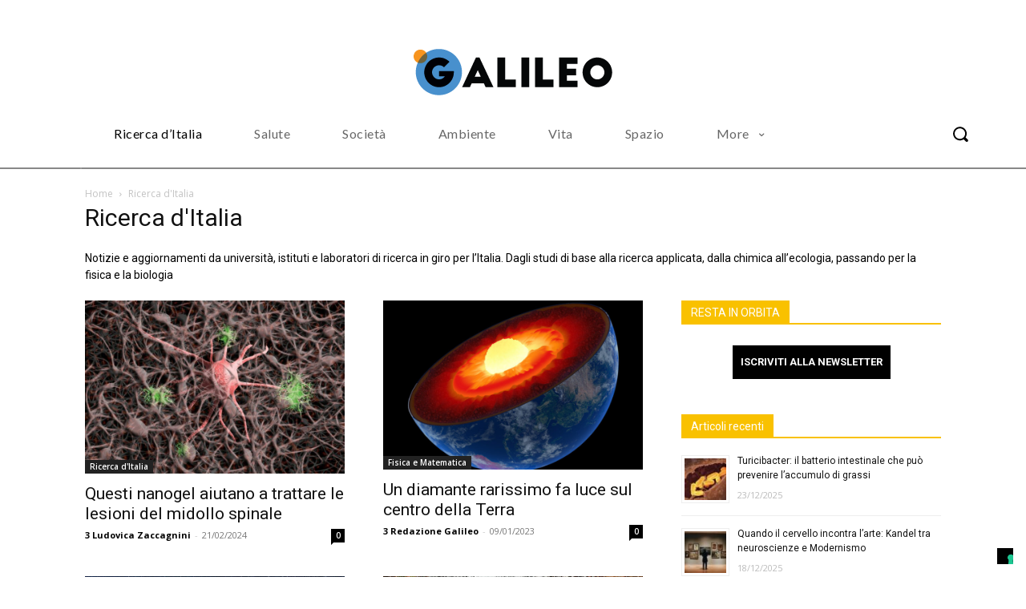

--- FILE ---
content_type: application/javascript; charset=utf-8
request_url: https://cs.iubenda.com/cookie-solution/confs/js/37384794.js
body_size: -243
content:
_iub.csRC = { consApiKey: 'W0o85PDD8M4NS4ndAijCHV6Znw5F1GVU', showBranding: false, publicId: 'ab4fec35-6db6-11ee-8bfc-5ad8d8c564c0', floatingGroup: false };
_iub.csEnabled = true;
_iub.csPurposes = [2,1,3,7,5,4];
_iub.cpUpd = 1737623056;
_iub.csT = 0.3;
_iub.googleConsentModeV2 = true;
_iub.totalNumberOfProviders = 5;
